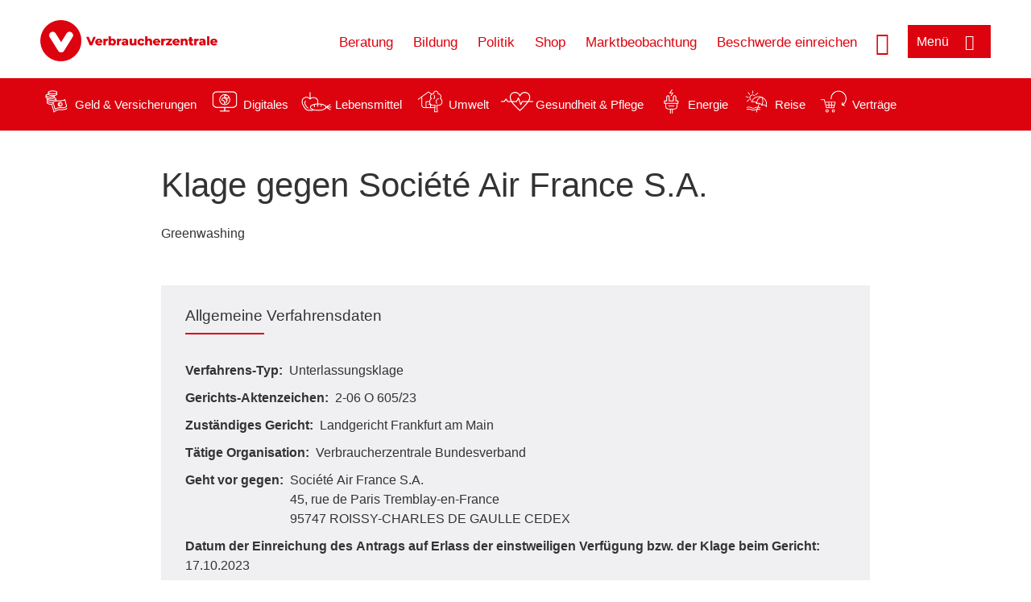

--- FILE ---
content_type: text/html; charset=UTF-8
request_url: https://www.verbraucherzentrale.de/verbandsklagen/klage-gegen-societe-air-france-sa-88959
body_size: 6855
content:
<!DOCTYPE html>
<html lang="de" dir="ltr" prefix="og: https://ogp.me/ns#">
<head>
      <meta charset="utf-8" />
<noscript><style>form.antibot * :not(.antibot-message) { display: none !important; }</style>
</noscript><style>/* @see https://github.com/aFarkas/lazysizes#broken-image-symbol */.js img.lazyload:not([src]) { visibility: hidden; }/* @see https://github.com/aFarkas/lazysizes#automatically-setting-the-sizes-attribute */.js img.lazyloaded[data-sizes=auto] { display: block; width: 100%; }</style>
<script>var _mtm = window._mtm = window._mtm || [];
_mtm.push({'mtm.startTime': (new Date().getTime()), 'event': 'mtm.Start'});
var d=document, g=d.createElement('script'), s=d.getElementsByTagName('script')[0];
g.async=true; g.src='https://data.verbraucherzentrale.de/js/container_3iTBktad.js'; s.parentNode.insertBefore(g,s);</script>
<meta name="google-site-verification" content="zxJ7c0y3Bpfz39FDz5g61Yukp3aYI8YJgkO2kvt3XI0" />
<meta name="google-site-verification" content="scMGsI504jfGqldRFpoJYCFGRUcf3fT2o1yFNvR8xfo" />
<meta name="description" content="Greenwashing" />
<meta name="abstract" content="Greenwashing" />
<link rel="canonical" href="https://www.verbraucherzentrale.de/verbandsklagen/klage-gegen-societe-air-france-sa-88959" />
<meta name="referrer" content="origin" />
<meta property="og:site_name" content="Verbraucherzentrale.de" />
<meta property="og:url" content="https://www.verbraucherzentrale.de/verbandsklagen/klage-gegen-societe-air-france-sa-88959" />
<meta property="og:title" content="Klage gegen Société Air France S.A. | Verbraucherzentrale.de" />
<meta property="og:description" content="Greenwashing" />
<meta property="og:image" content="https://www.verbraucherzentrale.de/sites/default/files/logo_rgb_positiv_dachmarke.png" />
<meta property="og:image:url" content="https://www.verbraucherzentrale.de/sites/default/files/logo_rgb_positiv_dachmarke.png" />
<meta name="twitter:card" content="summary_large_image" />
<meta name="twitter:description" content="Greenwashing" />
<meta name="twitter:title" content="Klage gegen Société Air France S.A. | Verbraucherzentrale.de" />
<meta name="twitter:image" content="https://www.verbraucherzentrale.de/sites/default/files/logo_rgb_positiv_dachmarke.png" />
<meta http-equiv="x-ua-compatible" content="IE=edge" />
<meta name="Generator" content="Drupal 10 (https://www.drupal.org)" />
<meta name="MobileOptimized" content="width" />
<meta name="HandheldFriendly" content="true" />
<meta name="viewport" content="width=device-width, initial-scale=1.0" />
<link rel="icon" href="/sites/default/files/favicon_0.ico" type="image/vnd.microsoft.icon" />

    <title>Klage gegen Société Air France S.A. | Verbraucherzentrale.de</title>
    <link rel="stylesheet" media="all" href="/profiles/vznrw/theme/stable/css/system/components/align.module.css?t5vluh" />
<link rel="stylesheet" media="all" href="/profiles/vznrw/theme/stable/css/system/components/fieldgroup.module.css?t5vluh" />
<link rel="stylesheet" media="all" href="/profiles/vznrw/theme/stable/css/system/components/container-inline.module.css?t5vluh" />
<link rel="stylesheet" media="all" href="/profiles/vznrw/theme/stable/css/system/components/clearfix.module.css?t5vluh" />
<link rel="stylesheet" media="all" href="/profiles/vznrw/theme/stable/css/system/components/details.module.css?t5vluh" />
<link rel="stylesheet" media="all" href="/profiles/vznrw/theme/stable/css/system/components/hidden.module.css?t5vluh" />
<link rel="stylesheet" media="all" href="/profiles/vznrw/theme/stable/css/system/components/item-list.module.css?t5vluh" />
<link rel="stylesheet" media="all" href="/profiles/vznrw/theme/stable/css/system/components/js.module.css?t5vluh" />
<link rel="stylesheet" media="all" href="/profiles/vznrw/theme/stable/css/system/components/nowrap.module.css?t5vluh" />
<link rel="stylesheet" media="all" href="/profiles/vznrw/theme/stable/css/system/components/position-container.module.css?t5vluh" />
<link rel="stylesheet" media="all" href="/profiles/vznrw/theme/stable/css/system/components/reset-appearance.module.css?t5vluh" />
<link rel="stylesheet" media="all" href="/profiles/vznrw/theme/stable/css/system/components/resize.module.css?t5vluh" />
<link rel="stylesheet" media="all" href="/profiles/vznrw/theme/stable/css/system/components/system-status-counter.css?t5vluh" />
<link rel="stylesheet" media="all" href="/profiles/vznrw/theme/stable/css/system/components/system-status-report-counters.css?t5vluh" />
<link rel="stylesheet" media="all" href="/profiles/vznrw/theme/stable/css/system/components/system-status-report-general-info.css?t5vluh" />
<link rel="stylesheet" media="all" href="/profiles/vznrw/theme/stable/css/system/components/tablesort.module.css?t5vluh" />
<link rel="stylesheet" media="all" href="/profiles/vznrw/theme/stable/css/core/components/progress.module.css?t5vluh" />
<link rel="stylesheet" media="all" href="/profiles/vznrw/theme/stable/css/core/components/ajax-progress.module.css?t5vluh" />
<link rel="stylesheet" media="all" href="/profiles/vznrw/theme/stable/css/views/views.module.css?t5vluh" />
<link rel="stylesheet" media="all" href="/profiles/vznrw/modules/custom/ckeditor_tpls/css/frontend.css?t5vluh" />
<link rel="stylesheet" media="all" href="/profiles/vznrw/modules/contrib/extlink/css/extlink.css?t5vluh" />
<link rel="stylesheet" media="all" href="/profiles/vznrw/modules/contrib/simple_popup_blocks/css/simple_popup_blocks.css?t5vluh" />
<link rel="stylesheet" media="all" href="/profiles/vznrw/theme/stable/css/core/assets/vendor/normalize-css/normalize.css?t5vluh" />
<link rel="stylesheet" media="all" href="/profiles/vznrw/theme/stable/css/core/normalize-fixes.css?t5vluh" />
<link rel="stylesheet" media="all" href="/profiles/vznrw/theme/classy/css/components/action-links.css?t5vluh" />
<link rel="stylesheet" media="all" href="/profiles/vznrw/theme/classy/css/components/breadcrumb.css?t5vluh" />
<link rel="stylesheet" media="all" href="/profiles/vznrw/theme/classy/css/components/button.css?t5vluh" />
<link rel="stylesheet" media="all" href="/profiles/vznrw/theme/classy/css/components/collapse-processed.css?t5vluh" />
<link rel="stylesheet" media="all" href="/profiles/vznrw/theme/classy/css/components/container-inline.css?t5vluh" />
<link rel="stylesheet" media="all" href="/profiles/vznrw/theme/classy/css/components/details.css?t5vluh" />
<link rel="stylesheet" media="all" href="/profiles/vznrw/theme/classy/css/components/exposed-filters.css?t5vluh" />
<link rel="stylesheet" media="all" href="/profiles/vznrw/theme/classy/css/components/field.css?t5vluh" />
<link rel="stylesheet" media="all" href="/profiles/vznrw/theme/classy/css/components/form.css?t5vluh" />
<link rel="stylesheet" media="all" href="/profiles/vznrw/theme/classy/css/components/icons.css?t5vluh" />
<link rel="stylesheet" media="all" href="/profiles/vznrw/theme/classy/css/components/inline-form.css?t5vluh" />
<link rel="stylesheet" media="all" href="/profiles/vznrw/theme/classy/css/components/item-list.css?t5vluh" />
<link rel="stylesheet" media="all" href="/profiles/vznrw/theme/classy/css/components/link.css?t5vluh" />
<link rel="stylesheet" media="all" href="/profiles/vznrw/theme/classy/css/components/links.css?t5vluh" />
<link rel="stylesheet" media="all" href="/profiles/vznrw/theme/classy/css/components/menu.css?t5vluh" />
<link rel="stylesheet" media="all" href="/profiles/vznrw/theme/classy/css/components/more-link.css?t5vluh" />
<link rel="stylesheet" media="all" href="/profiles/vznrw/theme/classy/css/components/pager.css?t5vluh" />
<link rel="stylesheet" media="all" href="/profiles/vznrw/theme/classy/css/components/tabledrag.css?t5vluh" />
<link rel="stylesheet" media="all" href="/profiles/vznrw/theme/classy/css/components/tableselect.css?t5vluh" />
<link rel="stylesheet" media="all" href="/profiles/vznrw/theme/classy/css/components/tablesort.css?t5vluh" />
<link rel="stylesheet" media="all" href="/profiles/vznrw/theme/classy/css/components/tabs.css?t5vluh" />
<link rel="stylesheet" media="all" href="/profiles/vznrw/theme/classy/css/components/textarea.css?t5vluh" />
<link rel="stylesheet" media="all" href="/profiles/vznrw/theme/classy/css/components/ui-dialog.css?t5vluh" />
<link rel="stylesheet" media="all" href="/profiles/vznrw/theme/classy/css/components/file.css?t5vluh" />
<link rel="stylesheet" media="all" href="/profiles/vznrw/theme/classy/css/components/messages.css?t5vluh" />
<link rel="stylesheet" media="all" href="/profiles/vznrw/theme/classy/css/components/node.css?t5vluh" />
<link rel="stylesheet" media="all" href="/profiles/vznrw/theme/classy/css/components/progress.css?t5vluh" />
<link rel="stylesheet" media="all" href="/profiles/vznrw/theme/vz/dist/css/application.css?t5vluh" />
<link rel="stylesheet" media="all" href="/profiles/vznrw/theme/vz/dist/css/ie.css?t5vluh" />
<link rel="stylesheet" media="all" href="/profiles/vznrw/theme/vz/map/css/ol.css?t5vluh" />
<link rel="stylesheet" media="all" href="/profiles/vznrw/theme/vz/map/css/olCustom.css?t5vluh" />

    <script src="/core/assets/vendor/modernizr/modernizr.min.js?v=3.11.7"></script>
<script src="/profiles/vznrw/theme/vz/dist/js/respond.min.js?v=1.4.2"></script>

    




</head>
<body class="path-node page-node-type-sammelklage">
    

<a href="#main-content" class="visually-hidden focusable skip-link">
  Direkt zum Inhalt
</a>

  <div class="dialog-off-canvas-main-canvas" data-off-canvas-main-canvas>
    <div class="layout-container">
  <a name="#"></a>
  <div class="row">
    <header role="header" data-js-header="main-header">
      <div class="header-wrapper">
                    <div class="region region-header-left">
    <div id="block-domainlogo" class="block block-init-domain block-domain-logo-block">
  
    
      <div class="domain-logo"><a href="/" class="domain-logo--link" rel="home"><img src="/sites/default/files/logo/logo_rgb_positiv_dachmarke.png" alt="Logo" title="Startseite" />
</a></div>

  </div>
<div class="views-exposed-form block block-views block-views-exposed-filter-blocksearch-result-list-page-1" data-drupal-selector="views-exposed-form-search-result-list-page-1" id="block-exposedformsearch-result-listpage-1-3">
  
    
      <form action="/suche" method="get" id="views-exposed-form-search-result-list-page-1" accept-charset="UTF-8">
  <div class="form--inline clearfix">
  <div class="js-form-item form-item js-form-type-textfield form-type-textfield js-form-item-search-api-fulltext form-item-search-api-fulltext form-no-label">
        <input placeholder="Wonach suchen Sie? Suchbegriff eingeben" data-drupal-selector="edit-search-api-fulltext" type="text" id="edit-search-api-fulltext" name="search_api_fulltext" value="" size="30" maxlength="128" class="form-text" />

        </div>
<div data-drupal-selector="edit-actions" class="form-actions js-form-wrapper form-wrapper" id="edit-actions"><input data-drupal-selector="edit-submit-search-result-list" type="submit" id="edit-submit-search-result-list" value="Apply" class="button js-form-submit form-submit" />
</div>

</div>

</form>

  </div>

  </div>

                          <div class="header-right__wrapper">
              <div class="region region-header-right">
    <div class="views-exposed-form block block-views block-views-exposed-filter-blocksearch-result-list-page-1" data-drupal-selector="views-exposed-form-search-result-list-page-1" id="block-exposedformsearch-result-listpage-1--2">
  
    
      <form action="/suche" method="get" id="views-exposed-form-search-result-list-page-1" accept-charset="UTF-8">
  <div class="form--inline clearfix">
  <div class="js-form-item form-item js-form-type-textfield form-type-textfield js-form-item-search-api-fulltext form-item-search-api-fulltext form-no-label">
        <input placeholder="Wonach suchen Sie? Suchbegriff eingeben" data-drupal-selector="edit-search-api-fulltext" type="text" id="edit-search-api-fulltext--3" name="search_api_fulltext" value="" size="30" maxlength="128" class="form-text" />

        </div>
<div data-drupal-selector="edit-actions" class="form-actions js-form-wrapper form-wrapper" id="edit-actions--3"><input data-drupal-selector="edit-submit-search-result-list-3" type="submit" id="edit-submit-search-result-list--3" value="Apply" class="button js-form-submit form-submit" />
</div>

</div>

</form>

  </div>
<nav role="navigation" aria-labelledby="block-vz-servicenavigation-menu" id="block-vz-servicenavigation" class="block block-menu navigation menu--primary-navigation-menu">
            
    <p  class="visually-hidden vz-heading vz-heading--2"  class="visually-hidden vz-heading vz-heading--2" id="block-vz-servicenavigation-menu">gr_Header_Servicelinks</p>
  

        
              <ul class="menu">
                    <li class="menu-item">
        <a href="/beratung" data-drupal-link-system-path="node/3290">Beratung</a>
              </li>
                <li class="menu-item">
        <a href="/bildung" title="Angebote zur Verbraucherbildung" data-drupal-link-system-path="node/86295">Bildung</a>
              </li>
                <li class="menu-item">
        <a href="/politik" data-drupal-link-system-path="node/70690">Politik</a>
              </li>
                <li class="menu-item">
        <a href="https://shop.verbraucherzentrale.de/">Shop</a>
              </li>
                <li class="menu-item">
        <a href="/gemeinsam-verbraucherrechte-staerken-78157" data-drupal-link-system-path="node/78157">Marktbeobachtung</a>
              </li>
                <li class="menu-item">
        <a href="/beschwerde" data-drupal-link-system-path="node/43039">Beschwerde einreichen</a>
              </li>
        </ul>
  


  </nav>

  </div>

            <div class="search_menu-button">

              <button href="javascript:void(0)" title="Suche" class="search-icon" aria-label="Suche öffnen" aria-expanded="false" aria-controls="block-exposedformsearch-result-listpage-1--3--2">
                <span class="sr-only">Suche öffnen</span>
              </button>
              <button href="javascript:void(0)" title="Menü" class="menuButton" aria-label="Menü öffnen" aria-expanded="false" aria-controls="main-menu-flyout">
                <span>Menü</span>
              </button>

            </div>
          </div>
              </div>
    </header>
  </div>


  <section class="campagin-line-wrapper">
    <section class="campaign-line">
        <div class="region region-campaign-line">
    <div id="block-kampagnenzeilegemeinschaftsauftritt" class="block block-block-content block-block-content819567cd-a297-4f7e-bc3d-4ac8a5c7f57c">
  
    
      
            <div class="clearfix text-formatted field field--name-field-campaign-body field--type-text-long field--label-hidden field__item"><div style="display: flex; align-items: center">
<div style="margin-right: 3px"><a href="/wissen/geld-versicherungen"><img alt="Icon Geld und Versicherung" data-entity-type="file" data-entity-uuid="e5af2872-62af-4335-a9b0-b571fe698bc2" src="/sites/default/files/inline-images/Geld-Versicherung_2.png" width="40" height="116" loading="lazy"></a></div>

<div style="margin-right: 15px"><a href="/wissen/geld-versicherungen" style="text-decoration: none !important">Geld &amp; Versicherungen</a></div>

<div style="margin-right: 3px"><a href="/wissen/digitale-welt"><img alt="Icon Digitales" data-entity-type="file" data-entity-uuid="977dc9e9-4a86-42ac-b24f-8c5e473efec5" src="/sites/default/files/inline-images/Digitale-Welt_2.png" width="40" height="116" loading="lazy"></a></div>

<div style="margin-right: 15px"><a href="/wissen/digitale-welt" style="text-decoration: none !important">Digitales</a></div>

<div style="margin-right: 3px"><a href="/wissen/lebensmittel"><img alt="Icon Lebensmittel" data-entity-type="file" data-entity-uuid="aeb9c62e-1420-45a9-8a68-583bf77ea75d" src="/sites/default/files/inline-images/Ernahrung_1.png" width="40" height="116" loading="lazy"></a></div>

<div style="margin-right: 15px"><a href="/wissen/lebensmittel" style="text-decoration: none !important">Lebensmittel</a></div>

<div style="margin-right: 3px"><a href="/wissen/umwelt-haushalt"><img alt="Icon Umwelt" data-entity-type="file" data-entity-uuid="9562f27a-3807-4d02-bdcc-348cf40ee900" src="/sites/default/files/inline-images/Umwelt-Haushalt_1.png" width="40" height="116" loading="lazy"></a></div>

<div style="margin-right: 15px"><a href="/wissen/umwelt-haushalt" style="text-decoration: none !important">Umwelt</a></div>

<div style="margin-right: 3px"><a href="/wissen/gesundheit-pflege"><img alt="Icon Gesundheit und Pflege" data-entity-type="file" data-entity-uuid="7feab480-dc32-4925-b79b-dddec9b94cf8" src="/sites/default/files/inline-images/Gesundheit-Pflege_1.png" width="40" height="116" loading="lazy"></a></div>

<div style="margin-right: 15px"><a href="/wissen/gesundheit-pflege" style="text-decoration: none !important">Gesundheit &amp; Pflege</a></div>

<div><a href="/wissen/energie"><img alt="Icon Energie" data-entity-type="file" data-entity-uuid="4c445747-9877-4304-a6ee-cd2d30be4af2" src="/sites/default/files/inline-images/Energie.png" width="40" height="116" loading="lazy"></a></div>

<div style="margin-right: 15px"><a href="/wissen/energie" style="text-decoration: none !important">Energie</a></div>

<div style="margin-right: 3px"><a href="/wissen/reise-mobilitaet"><img alt="Icon Reise" data-entity-type="file" data-entity-uuid="cb97cb33-d69e-4253-b012-61c10f7d5a8b" src="/sites/default/files/inline-images/Reise-Mobilitat_2.png" width="40" height="116" loading="lazy"></a></div>

<div style="margin-right: 15px"><a href="/wissen/reise-mobilitaet" style="text-decoration: none !important">Reise</a></div>

<div style="margin-right: 3px"><a href="/wissen/vertraege-reklamation"><img alt="Icon Verträge" data-entity-type="file" data-entity-uuid="eca12fee-b385-457a-a163-fab6523c147e" src="/sites/default/files/inline-images/Kauf-Reklamation_1.png" width="40" height="116" loading="lazy"></a></div>

<div style="margin-right: 15px"><a href="/wissen/vertraege-reklamation" style="text-decoration: none !important">Verträge</a></div>
</div>
</div>
      
  </div>

  </div>

    </section>
  </section>
    
  <div class="flyout_main_wrapper" id="main-menu-flyout" style="display: none">
    <div class="topics dynamic-links__wrapper">
      <a href="javascript:void(0)" class="mainMenuLink">Hauptmenü</a>
      <a href="javascript:void(0)" class="dynamic-open-link">Themen</a>
                <div class="region region-flyout-dynamic-links">
    <div id="flyout-dynamic"></div>
  </div>

          </div>
    <div class="state-project_section__wrapper">
                <div class="region region-flyout-dropdown-links">
    <div id="flyout-dropdown"></div>
  </div>

          </div>
    <div class="main-menu-general-service">
      <div class="inner-wrapper">
        <div class="main-menu-general">
                        <div class="region region-flyout-static-links">
    <div id="flyout-static"></div>
  </div>

                  </div>
        <div class="main-menu-service">
                        <div class="region region-flyout-footer-links">
    <div id="flyout-footer"></div>
  </div>

                  </div>
      </div>
    </div>
  </div>

  
  

    <div class="region region-breadcrumb">
    <div id="block-vz-page-title" class="block block-core block-page-title-block">
  
    
      
  <h1 class="page-title"><span class="field field--name-title field--type-string field--label-hidden">Klage gegen Société Air France S.A.</span>
</h1>

  </div>

  </div>


  <div class="layout-content-header">
    
  <div class="region region-content-header">
              
    
  </div>

  </div>

  

  


  <main role="main" class="main-content">
    <a id="main-content" tabindex="-1"></a>
    
    <div class="layout-content">
        <div class="region region-content">
    <div data-drupal-messages-fallback class="hidden"></div><div id="block-vz-content" class="block block-system block-system-main-block">
  
    
      
<article class="node node--type-sammelklage node--view-mode-full">

  
    

  
  <div class="node__content">
    
            <div class="field field--name-field-base-teaser-text field--type-string-long field--label-hidden field__item">Greenwashing</div>
      <fieldset class="proceeding-details js-form-item form-item js-form-wrapper form-wrapper">
      <legend>
    <span class="fieldset-legend">Allgemeine Verfahrensdaten</span>
  </legend>
  <div class="fieldset-wrapper">
                
  <div class="field field--name-field-proceeding-type field--type-list-string field--label-inline clearfix">
    <div class="field__label">Verfahrens-Typ</div>
          <div class="field__items">
              <div class="field__item">Unterlassungsklage</div>
              </div>
      </div>

  <div class="field field--name-field-file-reference field--type-string field--label-inline clearfix">
    <div class="field__label">Gerichts-Aktenzeichen</div>
              <div class="field__item">2-06 O 605/23</div>
          </div>

  <div class="field field--name-field-court field--type-string field--label-inline clearfix">
    <div class="field__label">Zuständiges Gericht</div>
              <div class="field__item">Landgericht Frankfurt am Main</div>
          </div>

  <div class="field field--name-field-plaintiff field--type-list-string field--label-inline clearfix">
    <div class="field__label">Tätige Organisation</div>
              <div class="field__item">Verbraucherzentrale Bundesverband</div>
          </div>

  <div class="field field--name-field-address-respondent field--type-address field--label-inline clearfix">
    <div class="field__label">Geht vor gegen</div>
              <div class="field__item"><p class="address" translate="no"><span class="organization">Société Air France S.A.</span><br>
<span class="address-line1">45, rue de Paris Tremblay-en-France</span><br>
<span class="postal-code">95747</span> <span class="locality">ROISSY-CHARLES DE GAULLE CEDEX</span><br>
<span class="country">Frankreich</span></p></div>
          </div>

  <div class="field field--name-field-date-submission field--type-datetime field--label-inline clearfix">
    <div class="field__label">Datum der Einreichung des Antrags auf Erlass der einstweiligen Verfügung bzw. der Klage beim Gericht</div>
              <div class="field__item"><time datetime="2023-10-17T12:00:00Z" class="datetime">17.10.2023</time>
</div>
          </div>

  <div class="field field--name-field-signup-needed field--type-list-string field--label-inline clearfix">
    <div class="field__label">Müssen Interessierte sich anmelden, um von einem möglichen Ausgang des Verfahrens zu profitieren?</div>
              <div class="field__item">nein</div>
          </div>

  <div class="field field--name-field-register-published field--type-list-string field--label-inline clearfix">
    <div class="field__label">Eintrag ins Verbandsklageregister vorhanden</div>
              <div class="field__item">nein</div>
          </div>

  <div class="field field--name-field-upload field--type-file field--label-inline clearfix">
    <div class="field__label">Zugehörige Dokumente</div>
          <div class="field__items">
              <div class="field__item">
<span class="file file--mime-application-pdf file--application-pdf"> <a href="/sites/default/files/2023-10/beanstandte-aussagen.pdf" type="application/pdf" target="_blank">beanstandte-aussagen.pdf</a></span>
</div>
              </div>
      </div>

  <div class="field field--name-field-base-creation-date field--type-datetime field--label-inline clearfix">
    <div class="field__label">Standdatum</div>
              <div class="field__item"><time datetime="2023-10-25T12:00:00Z" class="datetime">25.10.2023</time>
</div>
          </div>

          </div>
</fieldset>

  </div>

</article>

  </div>
<div class="views-element-container block block-views block-views-blocksammelklagen-list-link" id="block-views-block-sammelklagen-list-link">
  
    
      <div>
<div class="node--content node__content view view-sammelklagen view-id-sammelklagen view-display-id-list_link js-view-dom-id-41e0b72f4b1dfb41a5d50488cd1b99a42f21b2940a561510e3a3b604528d44c5">
    
        
            
            <div class="view-content">
                <div><div class="associate-actions-overview">
<a href="/verbandsklagen" title="Übersicht aller juristischen Verfahren">Übersicht aller juristischen Verfahren</a>
</div></div>

        </div>
    
                    </div>
</div>

  </div>
<div id="block-paraserviceblock" class="block block-init-development block-para-service-block-custom">
  
    
      
  </div>

  </div>

    </div>
    
    
    <div class="content_full_width">
          </div>
  </main>

  <div class="footer_top">
    <div class="footer_first_wrapper">
      <div class="footer_top_wrapper">
                <button aria-label="Newsletter-Anmeldung öffnen" aria-expanded="false" class="newsletter-button-nl2go">Newsletter</button>
        <button aria-label="Newsletter-Anmeldung öffnen" aria-expanded="false" class="newsletter-button">Newsletter</button>
      </div>
    </div>
  </div>

  <footer role="contentinfo" class="main_footer">
    <div class="footer_wrapper">
                <div class="region region-footer-left">
    <div id="block-domainlogo-3" class="block block-init-domain block-domain-logo-block">
  
    
      <div class="domain-logo"><a href="/" class="domain-logo--link" rel="home"><img src="/sites/default/files/logo/logo_rgb_positiv_dachmarke.png" alt="Logo" title="Startseite" />
</a></div>

  </div>

  </div>

                      <div class="region region-footer-right">
    <nav role="navigation" aria-labelledby="block-vz-footer-menu" id="block-vz-footer" class="block block-menu navigation menu--footer">
            
    <p  class="visually-hidden vz-heading vz-heading--2"  class="visually-hidden vz-heading vz-heading--2" id="block-vz-footer-menu">gr_Footer</p>
  

        
              <ul class="menu">
                    <li class="menu-item">
        <a href="/datenschutz" data-drupal-link-system-path="node/2267">Datenschutz</a>
              </li>
                <li class="menu-item">
        <a href="/impressum" data-drupal-link-system-path="node/515">Impressum</a>
              </li>
                <li class="menu-item">
        <a href="/kontakt" data-drupal-link-system-path="node/56911">Kontakt</a>
              </li>
                <li class="menu-item">
        <a href="/rssfeeds" data-drupal-link-system-path="node/35325">RSS</a>
              </li>
                <li class="menu-item">
        <a href="/erklaerung-barrierefreiheit" data-drupal-link-system-path="node/51845">Barrierefreiheit</a>
              </li>
        </ul>
  


  </nav>

  </div>

          </div>
  </footer>

</div>

  </div>


<script type="application/json" data-drupal-selector="drupal-settings-json">{"path":{"baseUrl":"\/","pathPrefix":"","currentPath":"node\/88959","currentPathIsAdmin":false,"isFront":false,"currentLanguage":"de"},"pluralDelimiter":"\u0003","suppressDeprecationErrors":true,"ajaxPageState":{"libraries":"[base64]","theme":"vz","theme_token":null},"ajaxTrustedUrl":{"\/suche":true},"lazy":{"lazysizes":{"lazyClass":"lazyload","loadedClass":"lazyloaded","loadingClass":"lazyloading","preloadClass":"lazypreload","errorClass":"lazyerror","autosizesClass":"lazyautosizes","srcAttr":"data-src","srcsetAttr":"data-srcset","sizesAttr":"data-sizes","minSize":40,"customMedia":[],"init":true,"expFactor":1.5,"hFac":0.8,"loadMode":2,"loadHidden":true,"ricTimeout":0,"throttleDelay":125,"plugins":[]},"placeholderSrc":"\/blank.gif","preferNative":false,"minified":true,"libraryPath":"\/libraries\/lazysizes"},"matomo":{"disableCookies":false,"trackMailto":true},"simple_popup_blocks":{"settings":[{"langcode":"de","uid":"testpopupblock","type":0,"css_selector":"1","identifier":"block-testpopupblock","layout":"4","visit_counts":"0","overlay":"1","trigger_method":0,"trigger_selector":"#custom-css-id","delay":"10","enable_escape":"1","trigger_width":null,"minimize":false,"close":"1","use_time_frequency":false,"time_frequency":"3600","show_minimized_button":false,"width":"400","cookie_expiry":"100","status":"1"}]},"data":{"extlink":{"extTarget":true,"extTargetAppendNewWindowLabel":"(opens in a new window)","extTargetNoOverride":false,"extNofollow":false,"extTitleNoOverride":false,"extNoreferrer":false,"extFollowNoOverride":false,"extClass":"0","extLabel":"(link is external)","extImgClass":false,"extSubdomains":true,"extExclude":"","extInclude":"^https:\/\/www.youtube.de\/@verbraucherzentrale_sh|^https:\/\/troet.cafe\/@verbraucherzentrale_sh|^https:\/\/verbraucherzentrale.social\/@verbraucherzentrale_nrw","extCssExclude":"","extCssInclude":"","extCssExplicit":"","extAlert":false,"extAlertText":"This link will take you to an external web site. We are not responsible for their content.","extHideIcons":false,"mailtoClass":"0","telClass":"","mailtoLabel":"(link sends email)","telLabel":"(link is a phone number)","extUseFontAwesome":false,"extIconPlacement":"before","extPreventOrphan":false,"extFaLinkClasses":"fa fa-external-link","extFaMailtoClasses":"fa fa-envelope-o","extAdditionalLinkClasses":"","extAdditionalMailtoClasses":"","extAdditionalTelClasses":"","extFaTelClasses":"fa fa-phone","whitelistedDomains":[],"extExcludeNoreferrer":""}},"field_group":{"fieldset":{"mode":"default","context":"view","settings":{"classes":"proceeding-details","show_empty_fields":false,"id":"","description":""}}},"csp":{"nonce":"m_YzgeHP9wv1RPmlXCGZAQ"},"user":{"uid":0,"permissionsHash":"b20be422658b8386ae29e4de66be5e0d4159db848a8ed87598314aec1a124750"}}</script>
<script src="/core/assets/vendor/jquery/jquery.min.js?v=3.7.1"></script>
<script src="/core/assets/vendor/once/once.min.js?v=1.0.1"></script>
<script src="/sites/default/files/languages/de_ktUlsVsOaRVHfuFnDWRQwfbRzp3rBiwWHh5w2ZSIhFc.js?t5vluh"></script>
<script src="/core/misc/drupalSettingsLoader.js?v=10.4.9"></script>
<script src="/core/misc/drupal.js?v=10.4.9"></script>
<script src="/core/misc/drupal.init.js?v=10.4.9"></script>
<script src="/core/assets/vendor/tabbable/index.umd.min.js?v=6.2.0"></script>
<script src="/profiles/vznrw/modules/custom/ckeditor_tpls/js/frontend.js?t5vluh"></script>
<script src="/profiles/vznrw/modules/contrib/extlink/js/extlink.js?v=10.4.9"></script>
<script src="/profiles/vznrw/modules/custom/init_development/js/ckeditor5-mark-sytle-tags-safe.js?t5vluh"></script>
<script src="/profiles/vznrw/modules/custom/init_development/js/duplicate-ids.js?t5vluh"></script>
<script src="/profiles/vznrw/modules/contrib/lazy/js/lazy.js?v=10.4.9"></script>
<script src="/profiles/vznrw/modules/contrib/matomo/js/matomo.js?v=10.4.9"></script>
<script src="/profiles/vznrw/modules/contrib/simple_popup_blocks/js/simple_popup_blocks.js?v=10.4.9"></script>
<script src="/core/misc/progress.js?v=10.4.9"></script>
<script src="/core/assets/vendor/loadjs/loadjs.min.js?v=4.3.0"></script>
<script src="/core/misc/debounce.js?v=10.4.9"></script>
<script src="/core/misc/announce.js?v=10.4.9"></script>
<script src="/core/misc/message.js?v=10.4.9"></script>
<script src="/core/misc/ajax.js?v=10.4.9"></script>
<script src="/profiles/vznrw/theme/stable/js/ajax.js?v=10.4.9"></script>
<script src="/profiles/vznrw/theme/vz/dist/js/jquery_mobile.min.js?v=10.4.9"></script>
<script src="/profiles/vznrw/theme/vz/dist/js/custom.js?v=10.4.9"></script>
<script src="/profiles/vznrw/theme/vz/dist/js/mega-menu.js?v=10.4.9"></script>
<script src="/profiles/vznrw/theme/vz/dist/js/project-menu.js?v=10.4.9"></script>
<script src="/profiles/vznrw/theme/vz/map/js/ol.js?v=10.4.9"></script>
<script src="/profiles/vznrw/theme/vz/map/js/olCustom.js?v=10.4.9"></script>

<script>
  window.addEventListener("load", function(event) {
    var url=window.location.href;
    if(url.indexOf("?scroll=1") != -1 || url.indexOf("&scroll=1") != -1){
      if(location.hash.length !== 0) {
        setTimeout(function() {
          console.log("scroll obj", document.getElementsByName(location.hash.replace('#','')));
          document.getElementsByName(location.hash.replace('#',''))[0].scrollIntoView();
          document.documentElement.scrollTop-=document.querySelectorAll('[role="header"]')[0].offsetHeight;
        },50);
      }
    }
  });
</script>
</body>
</html>


--- FILE ---
content_type: text/html; charset=UTF-8
request_url: https://www.verbraucherzentrale.de/menu/flyout_dropdown_links
body_size: 90
content:

<nav role="navigation" aria-labelledby="block-gr-burgermenu-dropdownbundeslander-menu" id="block-gr-burgermenu-dropdownbundeslander" class="block block-menu navigation menu--gr-burgermenue-dropdown-bun vz-menu vz-menu--listbox vz-menu--dropwdown-bun vz-listbox">
      
  <span id="vz-listbox--bun__label" class="vz-listbox__label vz-heading vz-heading--2">Beratung</span>
  

        
              <ul class="menu hidden vz-listbox" tabindex="-1" role="listbox" id="vz-listbox--bun" aria-labelledby="vz-listbox--bun__label" aria-activedescendant="">
                    <li class="menu-item" role="option">
        <a href="http://www.verbraucherzentrale-bawue.de/beratung-bw">Baden-Württemberg</a>
              </li>
                <li class="menu-item" role="option">
        <a href="http://www.verbraucherzentrale-bayern.de/beratung-by">Bayern</a>
              </li>
                <li class="menu-item" role="option">
        <a href="http://www.verbraucherzentrale-berlin.de/beratung-be">Berlin</a>
              </li>
                <li class="menu-item" role="option">
        <a href="http://www.verbraucherzentrale-brandenburg.de/beratung-bb">Brandenburg</a>
              </li>
                <li class="menu-item" role="option">
        <a href="http://www.verbraucherzentrale-bremen.de/beratung-hb">Bremen</a>
              </li>
                <li class="menu-item" role="option">
        <a href="https://www.vzhh.de/beratung">Hamburg</a>
              </li>
                <li class="menu-item" role="option">
        <a href="https://www.verbraucherzentrale-hessen.de/beratung-he">Hessen</a>
              </li>
                <li class="menu-item" role="option">
        <a href="https://www.verbraucherzentrale-mv.eu/ihr-weg-zu-uns-93380">Mecklenburg-Vorpommern</a>
              </li>
                <li class="menu-item" role="option">
        <a href="https://www.verbraucherzentrale-niedersachsen.de/beratung">Niedersachsen</a>
              </li>
                <li class="menu-item" role="option">
        <a href="https://www.verbraucherzentrale.nrw/beratung-nrw">Nordrhein-Westfalen</a>
              </li>
                <li class="menu-item" role="option">
        <a href="http://www.verbraucherzentrale-rlp.de/beratung-rlp">Rheinland-Pfalz</a>
              </li>
                <li class="menu-item" role="option">
        <a href="http://www.vz-saar.de/beratung-sl">Saarland</a>
              </li>
                <li class="menu-item" role="option">
        <a href="http://www.verbraucherzentrale-sachsen.de/beratung-sn">Sachsen</a>
              </li>
                <li class="menu-item" role="option">
        <a href="http://www.vzsa.de/beratung-st">Sachsen-Anhalt</a>
              </li>
                <li class="menu-item" role="option">
        <a href="http://www.vzsh.de/beratung-sh">Schleswig-Holstein</a>
              </li>
                <li class="menu-item" role="option">
        <a href="http://www.vzth.de/beratung-th">Thüringen</a>
              </li>
        </ul>
  


  </nav>
<nav role="navigation" aria-labelledby="block-gr-burgermenu-dropdownprojekte-menu" id="block-gr-burgermenu-dropdownprojekte" class="block block-menu navigation menu--flyout-dropdown-link-2 vz-menu vz-menu--listbox vz-menu--dropwdown-projects vz-listbox">
      
  <span id="vz-listbox--projects__label" class="vz-listbox__label vz-heading vz-heading--2">Projekte</span>
  

        
              <ul class="menu hidden vz-listbox" tabindex="-1" role="listbox" id="vz-listbox--projects" aria-labelledby="vz-listbox--projects__label" aria-activedescendant="">
                    <li class="menu-item" role="option">
        <a href="https://www.verbraucherzentrale-energieberatung.de/">Energieberatung</a>
              </li>
                <li class="menu-item" role="option">
        <a href="http://www.igel-aerger.de">IGeL-Ärger</a>
              </li>
                <li class="menu-item" role="option">
        <a href="http://www.klartext-nahrungsergaenzung.de">Klartext Nahrungsergänzung</a>
              </li>
                <li class="menu-item" role="option">
        <a href="http://www.kostenfalle-zahn.de">Kostenfalle Zahn</a>
              </li>
                <li class="menu-item" role="option">
        <a href="http://www.lebensmittelklarheit.de/">Lebensmittelklarheit</a>
              </li>
                <li class="menu-item" role="option">
        <a href="http://www.pflegevertraege.de">Pflegeverträge</a>
              </li>
                <li class="menu-item" role="option">
        <a href="https://www.verbraucherzentrale.de/marktbeobachtung">Ressort Marktbeobachtung</a>
              </li>
                <li class="menu-item" role="option">
        <a href="http://www.verbraucherschule.de/">Schulportal für Verbraucherbildung</a>
              </li>
                <li class="menu-item" role="option">
        <a href="http://www.verbraucherbildung.de/suche/materialkompass">Überprüfung von Lehrmaterialien</a>
              </li>
        </ul>
  


  </nav>
